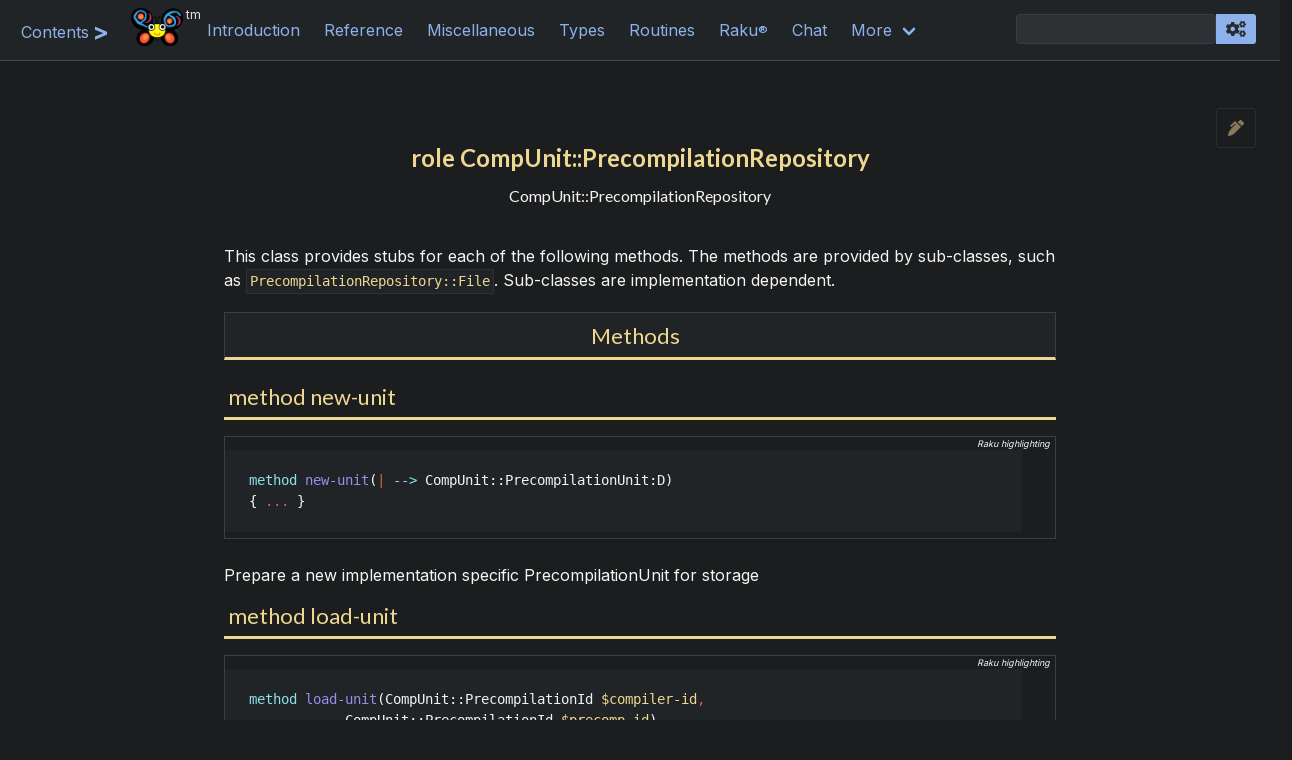

--- FILE ---
content_type: text/html; charset=utf-8
request_url: https://docs.raku.org/type/CompUnit/PrecompilationRepository
body_size: 4603
content:
<!DOCTYPE html>
<html lang="en"
    class="fontawesome-i2svg-active fontawesome-i2svg-complete"
    style="scroll-padding-top:60px">
<head>
    <title>role CompUnit::PrecompilationRepository | Raku Documentation</title>
    <meta charset="UTF-8" />
    
<link href="/assets/images/Camelia.ico" rel="icon" type="image/x-icon"/>

    
    
<link rel="stylesheet" href="/assets/css/Website.css"/>
<link rel="stylesheet" href="/assets/css/css/filtered-toc-dark.css" title="dark"/>
<link rel="stylesheet" href="/assets/css/css/filtered-toc-light.css" title="light"/>
<link rel="stylesheet" href="/assets/css/typegraph-styling.css"/>
<link rel="stylesheet" href="/assets/css/typegraph-dark.css" title="dark"/>
<link rel="stylesheet" href="/assets/css/typegraph-light.css" title="light"/>
<link rel="stylesheet" href="/assets/css/tm-styling.css"/>
<link rel="stylesheet" href="/assets/css/tm-light.css" title="light"/>
<link rel="stylesheet" href="/assets/css/tm-dark.css" title="dark"/>
<link rel="stylesheet" href="/assets/css/css/page-styling-main.css"/>
<link rel="stylesheet" href="/assets/css/css/page-styling-dark.css" title="dark"/>
<link rel="stylesheet" href="/assets/css/css/page-styling-light.css" title="light"/>
<link rel="stylesheet" href="/assets/css/css/chyronToggle-dark.css" title="dark"/>
<link rel="stylesheet" href="/assets/css/css/chyronToggle-light.css" title="light"/>
<link rel="stylesheet" href="/assets/css/css/centreToggle-dark.css" title="dark"/>
<link rel="stylesheet" href="/assets/css/css/centreToggle-light.css" title="light"/>
<link rel="stylesheet" href="/assets/css/css/rainbow-dark.css" title="dark"/>
<link rel="stylesheet" href="/assets/css/css/rainbow-light.css" title="light"/>
<link rel="stylesheet" href="/assets/css/listf-styling-light.css" title="light"/>
<link rel="stylesheet" href="/assets/css/listf-styling-dark.css" title="dark"/>
<link rel="stylesheet" href="/assets/css/all.min.css"/>
<link rel="stylesheet" href="/assets/css/css/options-search-light.css" title="light"/>
<link rel="stylesheet" href="/assets/css/css/options-search-dark.css" title="dark"/>
<link rel="stylesheet" href="https://cdnjs.cloudflare.com/ajax/libs/highlight.js/11.9.0/styles/atom-one-light.min.css" title="light" />
<link rel="stylesheet" href="https://cdnjs.cloudflare.com/ajax/libs/highlight.js/11.9.0/styles/atom-one-dark.min.css" title="dark" />
<link rel="stylesheet" href="https://cdn.jsdelivr.net/npm/@tarekraafat/autocomplete.js@10.2.7/dist/css/autoComplete.min.css" />

    <script src="https://ajax.googleapis.com/ajax/libs/jquery/3.6.0/jquery.min.js"></script>
    <script src="/assets/scripts/all.min.js"></script><script src="/assets/scripts/tableManager.js"></script><script src="/assets/scripts/filter-script.js"></script><script src="https://cdn.jsdelivr.net/npm/fuzzysort@2.0.4/fuzzysort.min.js"></script><script src="https://cdn.jsdelivr.net/npm/@tarekraafat/autocomplete.js@10.2.7/dist/autoComplete.min.js"></script><script src="/assets/scripts/filtered-toc.js"></script><script src="https://cdnjs.cloudflare.com/ajax/libs/highlight.js/11.9.0/highlight.min.js"></script><script src="https://cdnjs.cloudflare.com/ajax/libs/highlight.js/11.9.0/languages/haskell.min.js"></script><script src="/assets/scripts/options-search.js"></script><script src="/assets/scripts/page-styling.js"></script><script src="/assets/scripts/rainbow.js"></script>
</head>

<body class="has-navbar-fixed-top">
<div id="role_CompUnit::PrecompilationRepository" class="top-of-page"></div>
<nav class="navbar is-fixed-top is-flex-touch" role="navigation" aria-label="main navigation">
        <div class="navbar-item" style="margin-left: auto;">
          <div class="left-bar-toggle" title="Toggle Table of Contents & Index">
      <label class="chyronToggle left">
          <input id="navbar-left-toggle" type="checkbox">
          <span class="text">Contents</span>
      </label>
  </div>

    </div>

    <div class="container is-justify-content-space-around">
        <div class="navbar-brand">
  <div class="navbar-logo">
    <a class="navbar-item" href="/">
      <img src="/assets/images/camelia-recoloured.png" alt="Raku" width="52.83" height="38">
    </a>
    <span class="navbar-logo-tm">tm</span>
  </div>
  <a role="button" class="navbar-burger burger" aria-label="menu" aria-expanded="false" data-target="navMenu">
    <span aria-hidden="true"></span>
    <span aria-hidden="true"></span>
    <span aria-hidden="true"></span>
  </a>
</div>

          <div id="navMenu" class="navbar-menu">
    <div class="navbar-start">
        <a class="navbar-item" href="/introduction" title="Getting started, Tutorials, Migration guides">
            Introduction
        </a>
        <a class="navbar-item" href="/reference" title="Fundamentals, General reference">
            Reference
        </a>
        <a class="navbar-item" href="/miscellaneous" title="Programs, Experimental">
            Miscellaneous
        </a>
        <a class="navbar-item" href="/types" title="The core types (classes) available">
            Types
        </a>
        <a class="navbar-item" href="/routines" title="Searchable table of routines">
            Routines
        </a>
        <a class="navbar-item" href="https://raku.org" title="Home page for community">
            Raku<sup>®</sup>
        </a>
        <a class="navbar-item" href="https://web.libera.chat/#raku" title="IRC live chat">
            Chat
        </a>
        <div class="navbar-item has-dropdown is-hoverable">
          <a class="navbar-link">
            More
          </a>
          <div class="navbar-dropdown is-right is-rounded">
            
            <hr class="navbar-divider">
            <a class="navbar-item js-modal-trigger" data-target="download-ebook">
              Download E-Book (epub)
            </a>
        
            <hr class="navbar-divider">
            <a class="navbar-item" href="/about">
              About
            </a>
            <hr class="navbar-divider">
            <a class="navbar-item has-text-red" href="https://github.com/raku/doc-website/issues">
              Report an issue with this site
            </a>
            <hr class="navbar-divider">
            <a class="navbar-item" href="https://github.com/raku/doc/issues">
              Report an issue with the documentation content
            </a>
            
          </div>
        </div>
    </div>
        <div class="navbar-end navbar-search-wrapper">
        <div class="navbar-item">
            <div class="field has-addons">
                <div class="autoComplete_options">
                    <input class="control input" id="autoComplete" type="search" dir="ltr" spellcheck=false autocorrect="off" autocomplete="off" autocapitalize="off" placeholder="🔍 Type f to search for ...">
                </div>
                <div class="control" title="Search options">
                    <a class="button is-primary js-modal-trigger"
                        data-target="options-search-info">
                        <span class="icon">
                            <i class="fas fa-cogs"></i>
                        </span>
                    </a>
                </div>
            </div>
        </div>
    </div>
    <div id="options-search-info" class="modal">
        <div class="modal-background"></div>
        <div class="modal-content">
            <div class="box">
                <p>The last search was: <span id="selected-candidate" class="ss-selected"></span></p>
                <div class="control is-grouped is-grouped-centered options-search-controls">
                    <label class="centreToggle" title="Include extra information (Alt-E)" style="--switch-width: 10.5">
                       <input id="options-search-extra" type="checkbox">
                       <span class="text">Extra info</span>
                       <span class="on">yes</span>
                       <span class="off">no</span>
                    </label>
                <p>The search response can be shortened by excluding the extra information line (Alt-E)</p>
                    <label class="centreToggle" title="Search engine type Strict/Loose (Alt-L)" style="--switch-width: 10.5">
                       <input id="options-search-loose" type="checkbox">
                       <span class="text">Search type</span>
                       <span class="on">loose</span>
                       <span class="off">strict</span>
                    </label>
                <p> The search engine can perform a strict search (only the characters in the search
                box) or a loose search (Alt-L)</p>
                    <label class="centreToggle" title="Search in headings (Alt-H)" style="--switch-width: 10.5">
                       <input id="options-search-headings" type="checkbox">
                       <span class="text">Headings</span>
                       <span class="on">yes</span>
                       <span class="off">no</span>
                    </label>
                    <p>Search through headings in all web-pages (Alt-H)</p>
                    <label class="centreToggle" title="Search indexed items (Alt-I)" style="--switch-width: 10.5">
                       <input id="options-search-indexed" type="checkbox">
                       <span class="text">Indexed</span>
                       <span class="on">yes</span>
                       <span class="off">no</span>
                    </label>
                    <p>Search through all indexed items (Alt-I)</p>
                    <label class="centreToggle" title="Search composite pages (Alt-C)" style="--switch-width: 10.5">
                       <input id="options-search-composite" type="checkbox">
                       <span class="text">Composite</span>
                       <span class="on">yes</span>
                       <span class="off">no</span>
                    </label>
                    <p>Search in the names of composite pages, which combine similar information from
                    the main web pages (Alt-C)</p>
                    <label class="centreToggle" title="Search primary sources (Alt-P)" style="--switch-width: 10.5">
                       <input id="options-search-primary" type="checkbox">
                       <span class="text">Primary</span>
                       <span class="on">yes</span>
                       <span class="off">no</span>
                    </label>
                    <p>Search through the names of the main web pages (Alt-P)</p>
                    <label class="centreToggle" title="Open in new tab (Alt-Q)" style="--switch-width: 10.5">
                       <input id="options-search-newtab" type="checkbox">
                       <span class="text">New tab</span>
                       <span class="on">yes</span>
                       <span class="off">no</span>
                    </label>
                    <p>Once a search candidate has been chosen, it can be opened in a new tab or in the current
                    tab (Alt-Q)</p>
                    <p>If all else fails, an item is added to use the Google search engine on the whole site</p>
                    <button class="button is-warning" id="options-search-reset-defaults">Clear options, reset to defaults</button>
                    <p>Exit this page by pressing &lt;Escape&gt;, or clicking on X or on the background.</p>
                </div>
            </div>
        </div>
        <button class="modal-close is-large" aria-label="close"></button>
    </div>

  </div>
         <div id="download-ebook" class="modal">
                    <div class="modal-background"></div>
                    <div class="modal-content">
                        <div class="box">
                            <p><a href="/RakuDocumentation.epub" download>RakuDocumentation.epub</a> is a work in
                            progress e-book. It targets the <a href="https://www.w3.org/publishing/epub3/">EPUB v3 specification</a>.
                            It needs testing on a variety of ereaders (some of which may still implicitly expect
                            compliance with EPUB v2). The CSS definitely needs enhancing (especially for code snippets).
                            The Ebook opens in a Calibre reader, which is available on all operating systems.</p>
                            <p>Suggestions are welcome and should be addressed by opening an issue on
                            the Raku/doc-website repository</p>
                            <p>Exit this popup by pressing &lt;Escape&gt;, or clicking on X or on the background.</p>
                        </div>
                    </div>
                    <button class="modal-close is-large" aria-label="close"></button>
                </div>
        
  

    </div>
</nav>

<div class="tile is-ancestor section">
    <div class="page-edit">
    <a class="button page-edit-button"
       href="https://github.com/Raku/doc/edit/main/doc/Type/CompUnit/PrecompilationRepository.rakudoc"
       title="Edit this page.&#13;Commit: 9609dc792 2023-03-04">
      <span class="icon is-right">
        <i class="fas fa-pen-alt is-medium"></i>
      </span>
    </a>
  </div>

    <div id="left-column" class="tile is-parent is-2 is-hidden">
        <div id="left-col-inner">
            <div class="tabs" id="tabs">
  <ul>
    <li class="is-active" id="toc-tab">
      <a>Table of Contents</a>
    </li>
    <li id="index-tab">
      <a>Index</a>
    </li>
  </ul>
</div>
  <div class="field">
    <div class="control has-icons-right">
      <input id="toc-filter" class="input" type="text" placeholder="Filter">
      <span class="icon is-right has-text-grey">
        <i class="fas fa-search is-medium"></i>
      </span>
    </div>
  </div>
  <div class="raku-sidebar">
    <aside id="toc-menu" class="menu">
    <ul class="menu-list">

<li><a href="#Methods">Methods</a></li>
<ul>

<li><a href="#method_new-unit">method new-unit</a></li>
<li><a href="#method_load-unit">method load-unit</a></li>
<li><a href="#method_load-repo-id">method load-repo-id</a></li>
<li><a href="#method_store-file">method store-file</a></li>
<li><a href="#method_store-unit">method store-unit</a></li>
<li><a href="#method_store-repo-id">method store-repo-id</a></li>
<li><a href="#method_delete">method delete</a></li>
<li><a href="#method_delete-by-compiler">method delete-by-compiler</a></li>
</ul>

    </aside>
    <aside id="index-menu" class="menu is-hidden">
    
    </aside>
  </div>

        </div>
    </div>
    <div id="main-column" class="tile is-parent" style="overflow-x: hidden;">
        <div id="main-col-inner">
            <section class="raku page-header">
    <div class="container px-4">
        <div class="raku page-title has-text-centered">
        role CompUnit::PrecompilationRepository
        </div>
        <div class="raku page-subtitle has-text-centered">
        <p>CompUnit::PrecompilationRepository</p>
        </div>
    </div>
</section>
<section class="raku page-content"><div class="container px-4"><div class="columns one-col"><p>This class provides stubs for each of the following methods. The methods are provided by sub-classes, such as <code>PrecompilationRepository::File</code>. Sub-classes are implementation dependent.</p>
<h1 id="Methods" class="raku-h1"><a href="#role_CompUnit::PrecompilationRepository" title="go to top of document">Methods<a class="raku-anchor" title="direct link" href="#Methods">§</a></a></h1>

<h2 id="method_new-unit" class="raku-h2"><a href="#role_CompUnit::PrecompilationRepository" title="go to top of document">method new-unit<a class="raku-anchor" title="direct link" href="#method_new-unit">§</a></a></h2>

<!-- defnmark method_new-unit 2 -->

            <div class="raku-code raku-lang">
                <button class="copy-code" title="Copy code"><i class="far fa-clipboard"></i></button>
                <label>Raku highlighting</label>
                <div>
                    <pre class="nohighlights"><span class="highlite-KEYWORD">method</span> <span class="highlite-ROUTINE">new-unit</span>(<span class="highlite-OPERATOR">|</span> <span class="highlite-KEYWORD">--&gt;</span> <span class="highlite-NAME">CompUnit::PrecompilationUnit</span>:<span class="highlite-NAME">D</span>)
{ <span class="highlite-OPERATOR">...</span> }</pre>
                </div>
            </div>
        <p>Prepare a new implementation specific PrecompilationUnit for storage</p>
<h2 id="method_load-unit" class="raku-h2"><a href="#role_CompUnit::PrecompilationRepository" title="go to top of document">method load-unit<a class="raku-anchor" title="direct link" href="#method_load-unit">§</a></a></h2>

<!-- defnmark method_load-unit 2 -->

            <div class="raku-code raku-lang">
                <button class="copy-code" title="Copy code"><i class="far fa-clipboard"></i></button>
                <label>Raku highlighting</label>
                <div>
                    <pre class="nohighlights"><span class="highlite-KEYWORD">method</span> <span class="highlite-ROUTINE">load-unit</span>(<span class="highlite-NAME">CompUnit::PrecompilationId</span> <span class="highlite-NAME_SCALAR">$compiler-id</span><span class="highlite-OPERATOR">,</span>
            <span class="highlite-NAME">CompUnit::PrecompilationId</span> <span class="highlite-NAME_SCALAR">$precomp-id</span>)
{ <span class="highlite-OPERATOR">...</span> }</pre>
                </div>
            </div>
        <p>Load the precompilation identified by the pairing of the specified compiler and precompilation ID.</p>
<h2 id="method_load-repo-id" class="raku-h2"><a href="#role_CompUnit::PrecompilationRepository" title="go to top of document">method load-repo-id<a class="raku-anchor" title="direct link" href="#method_load-repo-id">§</a></a></h2>

<!-- defnmark method_load-repo-id 2 -->

            <div class="raku-code raku-lang">
                <button class="copy-code" title="Copy code"><i class="far fa-clipboard"></i></button>
                <label>Raku highlighting</label>
                <div>
                    <pre class="nohighlights"><span class="highlite-KEYWORD">method</span> <span class="highlite-ROUTINE">load-repo-id</span>(<span class="highlite-NAME">CompUnit::PrecompilationId</span> <span class="highlite-NAME_SCALAR">$compiler-id</span><span class="highlite-OPERATOR">,</span>
            <span class="highlite-NAME">CompUnit::PrecompilationId</span> <span class="highlite-NAME_SCALAR">$precomp-id</span>)
{ <span class="highlite-OPERATOR">...</span> }</pre>
                </div>
            </div>
        <p>Return the repository id for which the specified precomp file's dependencies have been validated</p>
<h2 id="method_store-file" class="raku-h2"><a href="#role_CompUnit::PrecompilationRepository" title="go to top of document">method store-file<a class="raku-anchor" title="direct link" href="#method_store-file">§</a></a></h2>

<!-- defnmark method_store-file 2 -->

            <div class="raku-code raku-lang">
                <button class="copy-code" title="Copy code"><i class="far fa-clipboard"></i></button>
                <label>Raku highlighting</label>
                <div>
                    <pre class="nohighlights"><span class="highlite-KEYWORD">method</span> <span class="highlite-ROUTINE">store-file</span>(<span class="highlite-NAME">CompUnit::PrecompilationId</span> <span class="highlite-NAME_SCALAR">$compiler-id</span><span class="highlite-OPERATOR">,</span>
             <span class="highlite-NAME">CompUnit::PrecompilationId</span> <span class="highlite-NAME_SCALAR">$precomp-id</span><span class="highlite-OPERATOR">,</span>
             <span class="highlite-NAME">IO::Path</span>:<span class="highlite-NAME">D</span> <span class="highlite-NAME_SCALAR">$path</span><span class="highlite-OPERATOR">,</span>
             <span class="highlite-OPERATOR">:</span><span class="highlite-NAME_SCALAR">$extension</span> <span class="highlite-OPERATOR">=</span> <span class="highlite-STRING_DELIMITER">'</span><span class="highlite-STRING_DELIMITER">'</span>)
{ <span class="highlite-OPERATOR">...</span> }</pre>
                </div>
            </div>
        <p>Store the file at the specified path in the precompilation store, under the given compiler ID and precompilation ID.</p>
<h2 id="method_store-unit" class="raku-h2"><a href="#role_CompUnit::PrecompilationRepository" title="go to top of document">method store-unit<a class="raku-anchor" title="direct link" href="#method_store-unit">§</a></a></h2>

<!-- defnmark method_store-unit 2 -->

            <div class="raku-code raku-lang">
                <button class="copy-code" title="Copy code"><i class="far fa-clipboard"></i></button>
                <label>Raku highlighting</label>
                <div>
                    <pre class="nohighlights"><span class="highlite-KEYWORD">method</span> <span class="highlite-ROUTINE">store-unit</span>(<span class="highlite-NAME">CompUnit::PrecompilationId</span> <span class="highlite-NAME_SCALAR">$compiler-id</span><span class="highlite-OPERATOR">,</span>
             <span class="highlite-NAME">CompUnit::PrecompilationId</span> <span class="highlite-NAME_SCALAR">$precomp-id</span><span class="highlite-OPERATOR">,</span>
             <span class="highlite-NAME">CompUnit::PrecompilationUnit</span> <span class="highlite-NAME_SCALAR">$unit</span>)
{ <span class="highlite-OPERATOR">...</span> }</pre>
                </div>
            </div>
        <p>Store the given precompilation unit in the precompilation store under the given compiler ID and precompilation ID.</p>
<h2 id="method_store-repo-id" class="raku-h2"><a href="#role_CompUnit::PrecompilationRepository" title="go to top of document">method store-repo-id<a class="raku-anchor" title="direct link" href="#method_store-repo-id">§</a></a></h2>

<!-- defnmark method_store-repo-id 2 -->

            <div class="raku-code raku-lang">
                <button class="copy-code" title="Copy code"><i class="far fa-clipboard"></i></button>
                <label>Raku highlighting</label>
                <div>
                    <pre class="nohighlights"><span class="highlite-KEYWORD">method</span> <span class="highlite-ROUTINE">store-repo-id</span>(<span class="highlite-NAME">CompUnit::PrecompilationId</span> <span class="highlite-NAME_SCALAR">$compiler-id</span><span class="highlite-OPERATOR">,</span>
             <span class="highlite-NAME">CompUnit::PrecompilationId</span> <span class="highlite-NAME_SCALAR">$precomp-id</span><span class="highlite-OPERATOR">,</span>
             <span class="highlite-OPERATOR">:</span><span class="highlite-NAME_SCALAR">$repo-id</span><span class="highlite-OPERATOR">!</span>)
{ <span class="highlite-OPERATOR">...</span> }</pre>
                </div>
            </div>
        <p>Store the given repo-id for a precompilation under the given compiler ID and precompilation ID.</p>
<h2 id="method_delete" class="raku-h2"><a href="#role_CompUnit::PrecompilationRepository" title="go to top of document">method delete<a class="raku-anchor" title="direct link" href="#method_delete">§</a></a></h2>

<!-- defnmark method_delete 2 -->

            <div class="raku-code raku-lang">
                <button class="copy-code" title="Copy code"><i class="far fa-clipboard"></i></button>
                <label>Raku highlighting</label>
                <div>
                    <pre class="nohighlights"><span class="highlite-KEYWORD">method</span> <span class="highlite-ROUTINE">delete</span>(<span class="highlite-NAME">CompUnit::PrecompilationId</span> <span class="highlite-NAME_SCALAR">$compiler-id</span><span class="highlite-OPERATOR">,</span>
              <span class="highlite-NAME">CompUnit::PrecompilationId</span> <span class="highlite-NAME_SCALAR">$precomp-id</span>)
{ <span class="highlite-OPERATOR">...</span> }</pre>
                </div>
            </div>
        <p>Delete an individual precompilation.</p>
<h2 id="method_delete-by-compiler" class="raku-h2"><a href="#role_CompUnit::PrecompilationRepository" title="go to top of document">method delete-by-compiler<a class="raku-anchor" title="direct link" href="#method_delete-by-compiler">§</a></a></h2>

<!-- defnmark method_delete-by-compiler 2 -->

            <div class="raku-code raku-lang">
                <button class="copy-code" title="Copy code"><i class="far fa-clipboard"></i></button>
                <label>Raku highlighting</label>
                <div>
                    <pre class="nohighlights"><span class="highlite-KEYWORD">method</span> <span class="highlite-ROUTINE">delete-by-compiler</span>(<span class="highlite-NAME">CompUnit::PrecompilationId</span> <span class="highlite-NAME_SCALAR">$compiler-id</span>)
{ <span class="highlite-OPERATOR">...</span> }</pre>
                </div>
            </div>
        <p>Delete all precompilations for a particular compiler.</p>

</div></div></section>

        </div>
    </div>
</div>

<footer class="footer main-footer">
  <div class="container px-4">
    <nav class="level">
    <div class="level-left">
    <div class="level-item">
      <a href="/about">About</a>
    </div>
    <div class="level-item">
      <a id="toggle-theme">Toggle theme</a>
    </div>
        <div class="level-item" title="9609dc792 2023-03-04">
      <a>Commit</a>
    </div>

</div>

    <div class="level-right">
    <div class="level-item">
      <a href="/license">License</a>
    </div>
</div>

    </nav>
  </div>
</footer>


</body>
</html>


--- FILE ---
content_type: text/css; charset=utf-8
request_url: https://docs.raku.org/assets/css/Website.css
body_size: 388
content:

.camelia #Camelia_bug {
    float: right;
    margin: 1em 1em 2em 2em;
    width:261px;
    height: auto;
}
.camelia {
     float: right;
     margin: 1em 1em 2em 2em;
     width:261px;
     height: auto;
}
.collection-generated ul {
	list-style: disclosure-closed;
	list-style-position: inside;
}
hr.bluish-dots, .yellowish-dots, .greenish-dots, .reddish-dots {
  border: none;
  margin: 0 3em;
  padding: 0;
  height: 20px;
  background-color: transparent;
  background-size: 25px 25px;
  background-repeat: round no-repeat;
  background-position: 0 center;
}

hr.bluish-dots {
  background-image: radial-gradient(#76b8ed 30%, transparent 30%);
}

hr.yellowish-dots {
  background-image: radial-gradient(#eded76 30%, transparent 30%);
}

hr.greenish-dots {
  background-image: radial-gradient(#76ed87 30%, transparent 30%);
}

hr.reddish-dots {
  background-image: radial-gradient(#ff4000 30%, transparent 30%);
}

p.quotation {
  margin-left: 10vh;
}
p.quotation .author {
  margin-left: 15vh;
  font-weight: bold;
}
p.quotation .citation {
  margin-left: 15vh;
  font-style: italic;
}

div.flex-container {
  display: flex;
}

.image-container {
  display: flex;
  width: 100%;
  height: auto; }
  .image-container.justify-center {
    justify-content: center; }
  .image-container.justify-left {
    justify-content: start; }
  .image-container.justify-right {
    justify-content: end; }


.let-file {
  display: flex;
  margin-left: 3em;
  color: black;
  flex-direction: column;
  font-weight: bold;
  color: goldenrod;
  margin-bottom: 0.5em; }
  .let-file.header {
    font-weight: bolder;
    margin-bottom: 1em;
    background-color: #aaafb412; }

.let-links {
  margin-left: 3em;
  color: navy; }
  .let-links.header {
    font-weight: bolder; }

.let-clickable {
  display: inline;
  color: blue;
  text-decoration: underline;
  margin-left: 2em; }

.let-response {
  color: red; }
  .let-response.header {
    font-weight: bolder; }

.let-link-file {
  display: flex;
  flex-direction: column;
  margin-left: 3em;
  color: navy; }
  .let-link-file.header {
    font-weight: bolder; }

.let-link-target {
  margin-left: 3em;
  color: red; }
  .let-link-target.header {
    font-weight: bolder; }

.let-link-text {
  display: inline;
  margin-left: 2em;
  color: #0f640c; }
  .let-link-text.header {
    font-weight: bolder; }



--- FILE ---
content_type: text/css; charset=utf-8
request_url: https://docs.raku.org/assets/css/css/filtered-toc-dark.css
body_size: 76
content:
.raku-sidebar {
  background-color: #212426;
  border-right: 1px solid #3A3D4E;
  border-bottom: 3px solid #3A3D4E;
  overflow-y: scroll;
  max-height: 75vh;
}
.raku-sidebar .input::placeholder, .raku-sidebar .textarea::placeholder, .raku-sidebar .select select::placeholder {
  color: gainsboro;
}
.raku-sidebar .menu-list {
  list-style: disc;
  padding-left: 1.5rem;
}
.raku-sidebar .menu-list ::marker {
  color: #EED891;
}
.raku-sidebar .menu-list > ul {
  margin-left: 1em;
  list-style: circle;
}
.raku-sidebar .menu-list > ul > ul {
  margin-left: 1em;
  list-style: square;
}
.raku-sidebar .menu-list > ul > ul > ul {
  margin-left: 1em;
  list-style: disclosure-closed;
}
.raku-sidebar .menu-list a {
  color: #f5f5f5;
}
.raku-sidebar .menu-list a:hover {
  background: #3A3D4E;
  text-decoration: none;
}
.raku-sidebar .menu-list a.is-active {
  color: #212426;
}
.raku-sidebar .menu-list a.is-active:hover {
  background: #004FB3;
}


--- FILE ---
content_type: text/css; charset=utf-8
request_url: https://docs.raku.org/assets/css/typegraph-styling.css
body_size: -122
content:
figure.typegraph {
  display: grid;
  justify-items: center;
}
figure.typegraph figcaption {
  grid-row: 1;
}
figure.typegraph figcaption code {
  font-weight: bold;
}
figure.typegraph svg {
  grid-row: 2;
}


--- FILE ---
content_type: text/css; charset=utf-8
request_url: https://docs.raku.org/assets/css/typegraph-light.css
body_size: -127
content:
.typegraph #graph0 * {
  fill: #000;
}
.typegraph #graph0 > polygon:first-of-type {
  fill: none;
}
.typegraph #graph0 ellipse {
  fill: #f2f2f2;
  stroke: #cccccc;
}
.typegraph #graph0 path {
  fill: none;
}
.typegraph #graph0 path[stroke="#6666ff"] {
  stroke: #a30031;
}
.typegraph #graph0 path[stroke="#000000"] {
  stroke: gray;
}
.typegraph #graph0 polygon[stroke="#6666ff"] {
  fill: #a30031;
  stroke: #a30031;
}
.typegraph #graph0 polygon[stroke="#000000"] {
  stroke: gray;
  fill: gray;
}
.typegraph #graph0 text[fill="#6666ff"] {
  color: #a30031;
  fill: #a30031;
}


--- FILE ---
content_type: text/css; charset=utf-8
request_url: https://docs.raku.org/assets/css/tm-styling.css
body_size: 82
content:
.raku .container .tablemanager-collection {
  /*Initial style sort*/
  /*Style sort desc*/
  /*Style sort asc*/
  /*Style disabled*/
}
.raku .container .tablemanager-collection a {
  text-decoration: none;
}
.raku .container .tablemanager-collection table {
  width: 100%;
  border-collapse: collapse;
  margin-top: 20px;
  margin-bottom: 20px;
}
.raku .container .tablemanager-collection table, .raku .container .tablemanager-collection th, .raku .container .tablemanager-collection td {
  text-align: left;
}
.raku .container .tablemanager-collection tr:nth-child(even) {
  background-color: #f2f2f2;
}
.raku .container .tablemanager-collection th, .raku .container .tablemanager-collection td {
  padding: 5px;
}
.raku .container .tablemanager-collection button {
  cursor: pointer;
}
.raku .container .tablemanager-collection .tablemanager th.sorterHeader {
  cursor: pointer;
}
.raku .container .tablemanager-collection .tablemanager th.sorterHeader:after {
  content: " \f0dc";
  font-family: "FontAwesome";
}
.raku .container .tablemanager-collection .tablemanager th.sortingDesc:after {
  content: " \f0dd";
  font-family: "FontAwesome";
}
.raku .container .tablemanager-collection .tablemanager th.sortingAsc:after {
  content: " \f0de";
  font-family: "FontAwesome";
}
.raku .container .tablemanager-collection #for_numrows {
  padding: 10px;
  float: left;
}
.raku .container .tablemanager-collection #for_filter_by {
  padding: 10px;
  float: right;
}
.raku .container .tablemanager-collection #pagesControllers {
  display: block;
  text-align: center;
}


--- FILE ---
content_type: text/css; charset=utf-8
request_url: https://docs.raku.org/assets/css/tm-dark.css
body_size: 35
content:
.tablemanager-collection table, .tablemanager-collection th, .tablemanager-collection td {
  border: 1px solid #3a3d4e;
}
.tablemanager-collection td {
  color: #fff;
  background-color: #212426;
}
.tablemanager-collection tr:nth-of-type(even) td {
  background-color: #1b1d1e;
}
.tablemanager-collection th {
  color: #eed891;
  background-color: #171717;
}


--- FILE ---
content_type: text/css; charset=utf-8
request_url: https://docs.raku.org/assets/css/css/page-styling-dark.css
body_size: 2055
content:
@charset "UTF-8";
html {
  background: #1B1D1E;
}

body {
  background: #1B1D1E;
  color: #f5f5f5;
  font-variant-ligatures: none;
}

#left-col-inner {
  float: none;
  position: sticky;
  top: 10vh;
  max-height: 90vh;
}

#main-col-inner {
  flex-grow: inherit;
}

.navbar-logo-tm {
  color: #e8e8e8;
}

/* Site header */
.navbar {
  background: #212426;
  border-bottom: 1px solid #45485d;
}

.navbar a {
  color: #8DB2EB;
}
.navbar a:hover {
  color: #8DB2EB;
  text-decoration: none;
}
.navbar a:visited {
  color: #8DB2EB;
}

a.navbar-item:hover {
  background: #2d3134;
}

.navbar-item.has-dropdown:focus .navbar-link, .navbar-item.has-dropdown:hover .navbar-link, .navbar-item.has-dropdown.is-active .navbar-link {
  background-color: #2d3134;
}

.navbar-dropdown {
  background-color: #212426;
  border-top: 2px solid #3A3D4E;
}

.navbar-link:not(.is-arrowless)::after {
  border-color: #8DB2EB;
}

.navbar-divider {
  background-color: #1B1D1E;
}

.navbar-menu {
  background-color: #212426;
}

.navbar-dropdown a.navbar-item:focus, .navbar-dropdown a.navbar-item:hover,
a.navbar-item:focus-within, a.navbar-item.is-active, .navbar-link:focus, .navbar-link:focus-within, .navbar-link:hover, .navbar-link.is-active {
  background-color: #3A3D4E;
  color: #f5f5f5;
}

a {
  color: #8DB2EB;
}
a:hover {
  color: #8DB2EB;
  text-decoration: underline;
}
a:visited {
  color: #8378E8;
}

.button.is-primary {
  background-color: #8DB2EB !important;
}
.button.is-primary:hover {
  background-color: #4c86e0 !important;
  text-decoration: none;
}

.label {
  color: #d8d8d8;
}

.input, .textarea, .select select {
  background-color: #2d3134;
  border-color: #3A3D4E;
  color: #f5f5f5;
}

.input:hover, .textarea:hover, .select select:hover, .is-hovered.input, .is-hovered.textarea, .select select.is-hovered {
  border-color: #83858D;
}

.input:focus, .textarea:focus, .select select:focus, .is-focused.input, .is-focused.textarea, .select select.is-focused, .input:active, .textarea:active, .select select:active, .is-active.input, .is-active.textarea, .select select.is-active {
  border-color: #8DB2EB;
}

.select:not(.is-multiple):not(.is-loading)::after {
  border-color: #8DB2EB;
}

.select:not(.is-multiple):not(.is-loading):hover::after {
  border-color: #8DB2EB;
}

/* Site footer */
.footer {
  background: #212426;
  border-top: 1px solid #45485d;
  z-index: 50;
}

.has-text-primary {
  color: #8DB2EB !important;
}

.has-text-dark {
  color: #3A3D4E !important;
}

.has-text-danger {
  color: #f00048 !important;
}

.has-text-danger:hover {
  color: #f00048 !important;
}

a.has-text-red, a.has-text-red:hover {
  color: #f00048;
}

.button.is-link {
  background-color: #8DB2EB;
}

.button.is-link:hover {
  background-color: #4c86e0;
}

strong {
  color: #e8e8e8;
}

.raku.links-block .head {
  color: #cccccc;
}
.raku.links-block a {
  color: #8DB2EB;
}
.raku.links-block a:hover {
  color: #4c86e0;
}

/* Hopepage title */
.hero-body {
  background: linear-gradient(180deg, #030303 0.2%, #170F44 1%, #35229E 82.29%, #271974 100%);
  mix-blend-mode: normal;
}

/* Raku page template */
.raku.page-title {
  color: #EED891;
}

.page-edit {
  color: #83858D;
  left: 95vw;
  position: fixed;
  top: 15vh;
  z-index: 10;
  opacity: 50%;
}
.page-edit .page-edit-button {
  background: #1B1D1E;
  color: #EED891;
  border-color: #3A3D4E;
}
.page-edit .page-edit-button:hover {
  background: #282c2e;
}

/* Raku search page */
.raku-search .search-category {
  background: #282c2e;
  border: 1px solid #3A3D4E;
  box-shadow: 0 2px 3px 0 rgba(0, 0, 0, 0.07);
  color: #f5f5f5;
}
.raku-search .search-match {
  background: #1C6301;
}
.raku-search .search-category-title {
  color: #EED891;
  border-bottom: 1px solid #3A3D4E;
}

/* Categories */
.raku-category.category-block {
  border: 1px solid #3A3D4E;
  border-bottom: 5px solid #45485d;
  box-shadow: 0 2px 3px 0 rgba(0, 0, 0, 0.07);
}

.raku-category .category-header {
  background: #212426;
  border-bottom: 1px solid #3A3D4E;
  color: #83858D;
}
.raku-category .category-item:not(:last-child) {
  border-bottom: 1px solid #3A3D4E;
}

/* Programs page template */
.raku-programs .programs-item-title {
  border-bottom: 1px solid #3A3D4E;
}

/* Raku headings */
.raku-h1 {
  background: #212426;
  border: 1px solid #3A3D4E;
  border-bottom: 3px solid #EED891;
}

.raku-h2 {
  border-bottom: 3px solid #EED891;
}

.raku-h1, .raku-h2, .raku-h3, .raku-h4, .raku-h5, .raku-h6 {
  colors: #EED891;
}
.raku-h1 a, .raku-h2 a, .raku-h3 a, .raku-h4 a, .raku-h5 a, .raku-h6 a {
  color: #EED891;
}
.raku-h1 code, .raku-h2 code, .raku-h3 code, .raku-h4 code, .raku-h5 code, .raku-h6 code {
  color: unset;
  background: unset;
  font-weight: 600;
}

.raku-h1 a:hover, .raku-h2 a:hover, .raku-h3 a:hover, .raku-h4 a:hover, .raku-h5 a:hover, .raku-h6 a:hover {
  color: #8DB2EB;
  text-decoration: none;
}

.raku-anchor {
  color: #3A3D4E;
}

a.raku-anchor:hover {
  color: #8DB2EB;
}

a.raku-anchor,
.raku-h1 a.raku-anchor, .raku-h2 a.raku-anchor, .raku-h3 a.raku-anchor, .raku-h4 a.raku-anchor, .raku-h5 a.raku-anchor, .raku-h6 a.raku-anchor {
  color: gainsboro;
}
a.raku-anchor:hover,
.raku-h1 a.raku-anchor:hover, .raku-h2 a.raku-anchor:hover, .raku-h3 a.raku-anchor:hover, .raku-h4 a.raku-anchor:hover, .raku-h5 a.raku-anchor:hover, .raku-h6 a.raku-anchor:hover {
  color: #8DB2EB;
}

.raku-h1:hover a.raku-anchor, .raku-h2:hover a.raku-anchor, .raku-h3:hover a.raku-anchor, .raku-h4:hover a.raku-anchor, .raku-h5:hover a.raku-anchor, .raku-h6:hover a.raku-anchor {
  visibility: visible;
}

/* Version note */
.raku.version-note {
  background: #f2f2f2;
  border: 1px solid #3A3D4E;
  box-shadow: 0 2px 3px 0 rgba(0, 0, 0, 0.07);
}

.version-note-header {
  color: #EED891;
}

.table {
  background-color: #1B1D1E;
  box-shadow: 0 2px 3px 0 rgba(0, 0, 0, 0.07);
  color: #e8e8e8;
}

.table thead td, .table thead th {
  color: #e8e8e8;
  text-align: center;
  vertical-align: middle;
}

.table td, .table th {
  border: 1px solid #3A3D4E;
}

.card {
  color: #f5f5f5;
  background-color: #1B1D1E;
}

.raku-about .card {
  border: 1px solid #e5e5e5;
  border-bottom: 3px solid #e5e5e5;
  box-shadow: 1px 2px 2px 0px rgba(0, 0, 0, 0.07);
}

.raku.tabs {
  background: #282c2e;
  border: 1px solid #3A3D4E;
  border-bottom: unset;
  color: #f5f5f5;
}
.raku.tabs ul {
  border-color: #3A3D4E;
}
.raku.tabs a {
  color: #f5f5f5;
}
.raku.tabs.is-boxed a:hover {
  background-color: #3A3D4E;
  color: #e8e8e8;
}
.raku.tabs.is-boxed a {
  border-right: 1px solid #3A3D4E;
}
.raku.tabs.is-boxed li.is-active a {
  background: #1B1D1E;
  color: gainsboro;
  border-top: 1px solid transparent;
  border-right: 1px solid #3A3D4E;
  border-bottom: 1px solid #3A3D4E;
}

p > code {
  background-color: #212426;
  border: 1px solid #2d3134;
}

a > code {
  color: #8DB2EB;
}

code {
  background-color: #212426;
  color: #EED891;
}

.hero.error-page .hero-body {
  background: #1B1D1E;
}

.error-icon .icon {
  color: #f5f5f5;
}

.hero .error-title {
  color: #f00048;
}

dl {
  margin: 5px;
}
dl dt {
  font-weight: 600;
}
dl dd {
  margin: 5px auto 10px 10px;
}

ul.rakudoc-item {
  list-style: disc;
  padding: 0 0 0 1.5rem;
}
ul.rakudoc-item > ul {
  margin-left: 2em;
  list-style: circle;
}
ul.rakudoc-item > ul > ul {
  margin-left: 2em;
  list-style: square;
}
ul.rakudoc-item > ul > ul > ul {
  margin-left: 2em;
  list-style: disclosure-closed;
}

.pod-output {
  font-family: "Lucida Console", "Courier New", monospace;
  font-weight: 600;
  position: relative;
  padding-left: 2.5rem;
}
.pod-output:before {
  content: "output";
  position: absolute;
  top: 0;
  left: 0;
  writing-mode: vertical-lr;
  border-right: 1px solid gray;
}

.pod-input {
  font-family: "Monaco", "Lucida Console", "Courier New", monospace;
  font-weight: 300;
  position: relative;
  padding-left: 2.5rem;
}
.pod-input:before {
  content: "input";
  position: absolute;
  top: 0;
  left: 0;
  writing-mode: vertical-lr;
  border-right: 1px solid gray;
}

.pod-nested {
  margin: 0.25rem 0 0.25rem 2.5rem;
}

.pod-placement {
  font-family: "Georgia", serif;
  margin: 1.5rem;
}

kbd {
  font-family: monospace;
  font-weight: 600;
}

samp {
  font-family: "Courier new";
  font-weight: 600;
  border-style: none none dotted;
  padding: 0.1em 0.75em;
}

var::before {
  content: "｢";
  padding: 3px;
}
var::after {
  content: "｣";
  padding: 3px;
}

a.button strong {
  color: #282c2e;
}

a.button.is-primary .icon {
  color: #282c2e;
}

/* For Collection */
.raku:not(.links-block) .container .columns {
  display: block;
}
.raku:not(.links-block) .container .columns.listing {
  column-count: 2;
}
.raku:not(.links-block) .container .columns.one-col {
  column-count: 1;
  width: 65vw;
  margin-left: auto;
  margin-right: auto;
}
.raku:not(.links-block) .container .columns > p {
  column-span: all;
}

a.index-entry {
  text-decoration: none;
  cursor: help;
}
a.index-entry span.glossary-entry {
  padding: 0 0.3em 0 0.3em;
  border-radius: 0.5em;
  border: 2px solid #454b4f;
  background-color: #212426;
  color: #f5f5f5;
}


--- FILE ---
content_type: text/css; charset=utf-8
request_url: https://docs.raku.org/assets/css/css/centreToggle-dark.css
body_size: 196
content:
.centreToggle {
  display: flex;
  width: calc(var(--switch-width) * 1rem);
  cursor: pointer;
}
.centreToggle:hover {
  background: #2d3134;
}
.centreToggle .text {
  font-size: 1em;
  display: inline-block;
  order: 1;
  padding-left: 0.3rem;
  color: #f00048;
  background: inherit;
  width: 100%;
}
.centreToggle .text:before {
  content: "";
  display: inline-block;
  margin-right: 0.5rem;
  width: 1rem;
  height: 1rem;
  border-radius: 50%;
  background: inherit;
  transform: translateY(0.2rem);
  box-shadow: 2px 2px 3px rgba(0, 0, 0, 0.12), 2px 2px 6px rgba(0, 0, 0, 0.05), 2px 2px 10px rgba(0, 0, 0, 0.025), inset -2px -2px 3px rgba(0, 0, 0, 0.05), inset -2px -2px 8px rgba(0, 0, 0, 0.02), inset 1px 3px 3px rgba(255, 255, 255, 0.45), inset 3px 8px 25px rgba(255, 255, 255, 0.35), inset 3px 2px 3px rgba(255, 255, 255, 0.35), inset 3px 2px 5px rgba(255, 255, 255, 0.2), inset 2px 3px 8px rgba(255, 255, 255, 0.085), inset 3px 2px 18px rgba(255, 255, 255, 0.05), inset 2px 3px 25px rgba(255, 255, 255, 0.025), inset 8px 8px 18px rgba(255, 255, 255, 0.1), inset 8px 8px 25px rgba(255, 255, 255, 0.05);
}
.centreToggle input[type=checkbox] {
  display: none;
}
.centreToggle input[type=checkbox] ~ span.off {
  display: block;
  order: 2;
  color: #f5f5f5;
  background: inherit;
}
.centreToggle input[type=checkbox] ~ span.on {
  order: 2;
  display: none;
  color: #f5f5f5;
  background: inherit;
}
.centreToggle input[type=checkbox]:checked + span.text::before {
  background: #8378E8;
}
.centreToggle input[type=checkbox]:checked ~ span.off {
  display: none;
}
.centreToggle input[type=checkbox]:checked ~ span.on {
  display: block;
}
.centreToggle::before input[type=checkbox]:checked {
  background: red;
}


--- FILE ---
content_type: text/css; charset=utf-8
request_url: https://docs.raku.org/assets/css/css/centreToggle-light.css
body_size: 171
content:
.centreToggle {
  display: flex;
  width: calc(var(--switch-width) * 1rem);
  cursor: pointer;
}
.centreToggle:hover {
  background: #e5e5e5;
}
.centreToggle .text {
  font-size: 1em;
  display: inline-block;
  order: 1;
  padding-left: 0.3rem;
  color: #A30031;
  background: inherit;
  width: 100%;
}
.centreToggle .text:before {
  content: "";
  display: inline-block;
  margin-right: 0.5rem;
  width: 1rem;
  height: 1rem;
  border-radius: 50%;
  background: inherit;
  transform: translateY(0.2rem);
  box-shadow: 2px 2px 3px rgba(0, 0, 0, 0.12), 2px 2px 6px rgba(0, 0, 0, 0.05), 2px 2px 10px rgba(0, 0, 0, 0.025), inset -2px -2px 3px rgba(0, 0, 0, 0.05), inset -2px -2px 8px rgba(0, 0, 0, 0.02), inset 1px 3px 3px rgba(255, 255, 255, 0.45), inset 3px 8px 25px rgba(255, 255, 255, 0.35), inset 3px 2px 3px rgba(255, 255, 255, 0.35), inset 3px 2px 5px rgba(255, 255, 255, 0.2), inset 2px 3px 8px rgba(255, 255, 255, 0.085), inset 3px 2px 18px rgba(255, 255, 255, 0.05), inset 2px 3px 25px rgba(255, 255, 255, 0.025), inset 8px 8px 18px rgba(255, 255, 255, 0.1), inset 8px 8px 25px rgba(255, 255, 255, 0.05);
}
.centreToggle input[type=checkbox] {
  display: none;
}
.centreToggle input[type=checkbox] ~ span.off {
  display: block;
  order: 2;
  color: #030303;
  background: inherit;
}
.centreToggle input[type=checkbox] ~ span.on {
  order: 2;
  display: none;
  color: #030303;
  background: inherit;
}
.centreToggle input[type=checkbox]:checked + span.text::before {
  background: #5503B3;
}
.centreToggle input[type=checkbox]:checked ~ span.off {
  display: none;
}
.centreToggle input[type=checkbox]:checked ~ span.on {
  display: block;
}
.centreToggle::before input[type=checkbox]:checked {
  background: red;
}


--- FILE ---
content_type: text/javascript; charset=utf-8
request_url: https://docs.raku.org/assets/scripts/rainbow.js
body_size: -245
content:
$(document).ready( function() {
    // trigger the highlighter
    hljs.highlightAll();
});

--- FILE ---
content_type: text/javascript; charset=utf-8
request_url: https://docs.raku.org/assets/scripts/filter-script.js
body_size: -12
content:
$(document).ready(function(){
    $("#RakuSearchLine").on("keyup", function() {
        var selector = $('#_search_selector').text();
        var value = $(this).val().toLowerCase();
        $(selector).filter(function() {
            $(this).toggle($(this).text().toLowerCase().indexOf(value) > -1);
        });
    });
});